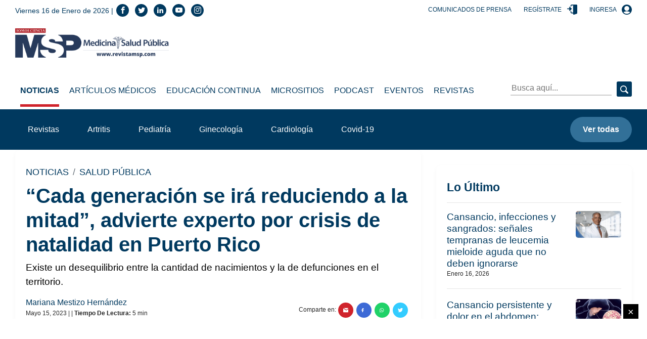

--- FILE ---
content_type: text/html; charset=utf-8
request_url: https://medicinaysaludpublica.com/bloqueloultimo
body_size: 1069
content:
<!--blob 01/16/2026 09:40:43.010 a. m.  --><!--publishThread: 09:01:11.282 AM  --><!-- ctrlNotaLosMasReciente Inicio --><div class="box"><h2 class="h4">Lo &Uacute;ltimo</h2><hr><div class="post post--row post--small"><a href="/noticias/hematologia/cansancio-infecciones-y-sangrados-senales-tempranas-de-leucemia-mieloide-aguda-que-no-deben-ignorarse/29147" class="post__thumbnail event" data-category="Nota" data-action="1" data-label="/noticias/hematologia/cansancio-infecciones-y-sangrados-senales-tempranas-de-leucemia-mieloide-aguda-que-no-deben-ignorarse/29147" title="Cansancio, infecciones y sangrados: se&ntilde;ales tempranas de leucemia mieloide aguda que no deben ignorarse"><img width="560" height="328" class="img-fluid lazy" data-src="https://blob.medicinaysaludpublica.com/images/2025/12/18/incontinencia-2-7c76d416-focus-0-0-560-328.webp" alt="Cansancio, infecciones y sangrados: se&ntilde;ales tempranas de leucemia mieloide aguda que no deben ignorarse" title="Cansancio, infecciones y sangrados: se&ntilde;ales tempranas de leucemia mieloide aguda que no deben ignorarse"></a><div class="post__description"><h3 class="h6 post__title"><a href="/noticias/hematologia/cansancio-infecciones-y-sangrados-senales-tempranas-de-leucemia-mieloide-aguda-que-no-deben-ignorarse/29147" class="event" data-category="Nota" data-action="1" data-label="/noticias/hematologia/cansancio-infecciones-y-sangrados-senales-tempranas-de-leucemia-mieloide-aguda-que-no-deben-ignorarse/29147" title="Cansancio, infecciones y sangrados: se&ntilde;ales tempranas de leucemia mieloide aguda que no deben ignorarse">Cansancio, infecciones y sangrados: se&ntilde;ales tempranas de leucemia mieloide aguda que no deben ignorarse</a></h3><div class="post__meta"><span>Enero 16, 2026</span></div></div></div><div class="post post--row post--small"><a href="/noticias/endocrinologia/cansancio-persistente-y-dolor-en-el-abdomen-sintomas-que-podrian-revelar-higado-graso-no-alcoholico/29297" class="post__thumbnail event" data-category="Nota" data-action="1" data-label="/noticias/endocrinologia/cansancio-persistente-y-dolor-en-el-abdomen-sintomas-que-podrian-revelar-higado-graso-no-alcoholico/29297" title="Cansancio persistente y dolor en el abdomen: S&iacute;ntomas que podr&iacute;an revelar h&iacute;gado graso no alcoh&oacute;lico"><img width="560" height="328" class="img-fluid lazy" data-src="https://blob.medicinaysaludpublica.com/images/2026/01/15/sacs-20--989-b4fc24a2-focus-0-0-560-328.webp" alt="Cansancio persistente y dolor en el abdomen: S&iacute;ntomas que podr&iacute;an revelar h&iacute;gado graso no alcoh&oacute;lico" title="Cansancio persistente y dolor en el abdomen: S&iacute;ntomas que podr&iacute;an revelar h&iacute;gado graso no alcoh&oacute;lico
"></a><div class="post__description"><h3 class="h6 post__title"><a href="/noticias/endocrinologia/cansancio-persistente-y-dolor-en-el-abdomen-sintomas-que-podrian-revelar-higado-graso-no-alcoholico/29297" class="event" data-category="Nota" data-action="1" data-label="/noticias/endocrinologia/cansancio-persistente-y-dolor-en-el-abdomen-sintomas-que-podrian-revelar-higado-graso-no-alcoholico/29297" title="Cansancio persistente y dolor en el abdomen: S&iacute;ntomas que podr&iacute;an revelar h&iacute;gado graso no alcoh&oacute;lico">Cansancio persistente y dolor en el abdomen: S&iacute;ntomas que podr&iacute;an revelar h&iacute;gado graso no alcoh&oacute;lico
</a></h3><div class="post__meta"><span>Enero 16, 2026</span></div></div></div><div class="post post--row post--small"><a href="/noticias/urologia/deprivacion-hormonal-en-cancer-de-prostata-puede-reducir-el-tiempo-y-el-desarrollo-de-metastasis/26866" class="post__thumbnail event" data-category="Nota" data-action="1" data-label="/noticias/urologia/deprivacion-hormonal-en-cancer-de-prostata-puede-reducir-el-tiempo-y-el-desarrollo-de-metastasis/26866" title="Deprivaci&oacute;n hormonal en c&aacute;ncer de pr&oacute;stata: Puede reducir el tiempo y el desarrollo de met&aacute;stasis"><img width="560" height="328" class="img-fluid lazy" data-src="https://blob.medicinaysaludpublica.com/images/2025/06/10/sacs-20--405-f2b5b72b-focus-0-0-560-328.webp" alt="Deprivaci&oacute;n hormonal en c&aacute;ncer de pr&oacute;stata: Puede reducir el tiempo y el desarrollo de met&aacute;stasis" title="Deprivaci&oacute;n hormonal en c&aacute;ncer de pr&oacute;stata: Puede reducir el tiempo y el desarrollo de met&aacute;stasis"></a><div class="post__description"><h3 class="h6 post__title"><a href="/noticias/urologia/deprivacion-hormonal-en-cancer-de-prostata-puede-reducir-el-tiempo-y-el-desarrollo-de-metastasis/26866" class="event" data-category="Nota" data-action="1" data-label="/noticias/urologia/deprivacion-hormonal-en-cancer-de-prostata-puede-reducir-el-tiempo-y-el-desarrollo-de-metastasis/26866" title="Deprivaci&oacute;n hormonal en c&aacute;ncer de pr&oacute;stata: Puede reducir el tiempo y el desarrollo de met&aacute;stasis">Deprivaci&oacute;n hormonal en c&aacute;ncer de pr&oacute;stata: Puede reducir el tiempo y el desarrollo de met&aacute;stasis</a></h3><div class="post__meta"><span>Enero 15, 2026</span></div></div></div><div class="post post--row post--small"><a href="/noticias/gastroenterologia/gases-en-exceso-hinchazon-abdominal-y-diarrea-podrian-ser-senales-del-sindrome-de-intestino-irritable/29299" class="post__thumbnail event" data-category="Nota" data-action="1" data-label="/noticias/gastroenterologia/gases-en-exceso-hinchazon-abdominal-y-diarrea-podrian-ser-senales-del-sindrome-de-intestino-irritable/29299" title="&iquest;Gases en exceso, hinchaz&oacute;n abdominal y diarrea? Podr&iacute;an ser se&ntilde;ales del s&iacute;ndrome de intestino irritable"><img width="560" height="328" class="img-fluid lazy" data-src="https://blob.medicinaysaludpublica.com/images/2026/01/15/formato-sacs-2026-01-15t172728410-20a4b392-focus-0-0-560-328.webp" alt="&iquest;Gases en exceso, hinchaz&oacute;n abdominal y diarrea? Podr&iacute;an ser se&ntilde;ales del s&iacute;ndrome de intestino irritable" title="&iquest;Gases en exceso, hinchaz&oacute;n abdominal y diarrea? Podr&iacute;an ser se&ntilde;ales del s&iacute;ndrome de intestino irritable
"></a><div class="post__description"><h3 class="h6 post__title"><a href="/noticias/gastroenterologia/gases-en-exceso-hinchazon-abdominal-y-diarrea-podrian-ser-senales-del-sindrome-de-intestino-irritable/29299" class="event" data-category="Nota" data-action="1" data-label="/noticias/gastroenterologia/gases-en-exceso-hinchazon-abdominal-y-diarrea-podrian-ser-senales-del-sindrome-de-intestino-irritable/29299" title="&iquest;Gases en exceso, hinchaz&oacute;n abdominal y diarrea? Podr&iacute;an ser se&ntilde;ales del s&iacute;ndrome de intestino irritable">&iquest;Gases en exceso, hinchaz&oacute;n abdominal y diarrea? Podr&iacute;an ser se&ntilde;ales del s&iacute;ndrome de intestino irritable
</a></h3><div class="post__meta"><span>Enero 15, 2026</span></div></div></div><div class="post post--row post--small"><a href="/noticias/casos-clinicos/tratamiento-con-ejercicio-pke-logra-recuperacion-funcional-en-hernia-discal-lumbar-con-ciatalgia/29296" class="post__thumbnail event" data-category="Nota" data-action="1" data-label="/noticias/casos-clinicos/tratamiento-con-ejercicio-pke-logra-recuperacion-funcional-en-hernia-discal-lumbar-con-ciatalgia/29296" title="Tratamiento con ejercicio PKE logra recuperaci&oacute;n funcional en hernia discal lumbar con ciatalgia"><img width="560" height="328" class="img-fluid lazy" data-src="https://blob.medicinaysaludpublica.com/images/2026/01/15/sacs-20--988-2f931dbf-focus-0-0-560-328.webp" alt="Tratamiento con ejercicio PKE logra recuperaci&oacute;n funcional en hernia discal lumbar con ciatalgia" title="Tratamiento con ejercicio PKE logra recuperaci&oacute;n funcional en hernia discal lumbar con ciatalgia
"></a><div class="post__description"><h3 class="h6 post__title"><a href="/noticias/casos-clinicos/tratamiento-con-ejercicio-pke-logra-recuperacion-funcional-en-hernia-discal-lumbar-con-ciatalgia/29296" class="event" data-category="Nota" data-action="1" data-label="/noticias/casos-clinicos/tratamiento-con-ejercicio-pke-logra-recuperacion-funcional-en-hernia-discal-lumbar-con-ciatalgia/29296" title="Tratamiento con ejercicio PKE logra recuperaci&oacute;n funcional en hernia discal lumbar con ciatalgia">Tratamiento con ejercicio PKE logra recuperaci&oacute;n funcional en hernia discal lumbar con ciatalgia
</a></h3><div class="post__meta"><span>Enero 15, 2026</span></div></div></div><a href="/loultimo"  title="lo &uacute;ltimo" data-category="bloque-lo-ultimo" data-action="1" data-label="/loultimo" class="btn btn-light btn-block event">Ver m&aacute;s</a></div><!-- ctrlNotaLosMasReciente Final -->


--- FILE ---
content_type: text/html; charset=utf-8
request_url: https://medicinaysaludpublica.com/bloquemasvisto
body_size: 841
content:
<!--blob 01/16/2026 09:40:43.074 a. m.  --><!--publishThread: 09:01:41.187 AM  --><!-- CtrlNotaLoMasVisto Inicio --><div class="box"><h2 class="h4">Lo M&aacute;s Visto</h2><hr><div class="post post--row post--small post--small-left"><div class="post__num h2" style="font-size: 2rem;">1</div><div class="post__description"><h3 class="h6 post__title"><a href="/noticias/endocrinologia-diabetes/la-diabetes-estaria-relacionada-con-el-dolor-de-rodilla-que-hacer-y-como-aliviar-la-molestia/28339" class="event" data-category="Nota" data-action="1" data-label="/noticias/endocrinologia-diabetes/la-diabetes-estaria-relacionada-con-el-dolor-de-rodilla-que-hacer-y-como-aliviar-la-molestia/28339" title="La diabetes estar&iacute;a relacionada con el dolor de rodilla: &iquest;Qu&eacute; hacer y c&oacute;mo aliviar la molestia?
">La diabetes estar&iacute;a relacionada con el dolor de rodilla: &iquest;Qu&eacute; hacer y c&oacute;mo aliviar la molestia?
</a></h3><div class="post__meta"><span>Enero 11, 2026</span></div></div></div><div class="post post--row post--small post--small-left"><div class="post__num h2" style="font-size: 2rem;">2</div><div class="post__description"><h3 class="h6 post__title"><a href="/noticias/nutricion/asi-es-la-nueva-piramide-nutricional-de-ee-uu-que-reduce-carbohidratos-y-prioriza-proteinas/29277" class="event" data-category="Nota" data-action="1" data-label="/noticias/nutricion/asi-es-la-nueva-piramide-nutricional-de-ee-uu-que-reduce-carbohidratos-y-prioriza-proteinas/29277" title="As&iacute; es la nueva pir&aacute;mide nutricional de EE. UU. que reduce carbohidratos y prioriza prote&iacute;nas
">As&iacute; es la nueva pir&aacute;mide nutricional de EE. UU. que reduce carbohidratos y prioriza prote&iacute;nas
</a></h3><div class="post__meta"><span>Enero 11, 2026</span></div></div></div><div class="post post--row post--small post--small-left"><div class="post__num h2" style="font-size: 2rem;">3</div><div class="post__description"><h3 class="h6 post__title"><a href="/especiales/articulaciones-y-psoriasis/nuevas-alternativas-especializadas-amplian-las-opciones-de-tratamiento-para-la-psoriasis/28324" class="event" data-category="Nota" data-action="1" data-label="/especiales/articulaciones-y-psoriasis/nuevas-alternativas-especializadas-amplian-las-opciones-de-tratamiento-para-la-psoriasis/28324" title="Nuevas alternativas especializadas ampl&iacute;an las opciones de tratamiento para la psoriasis">Nuevas alternativas especializadas ampl&iacute;an las opciones de tratamiento para la psoriasis</a></h3><div class="post__meta"><span>Enero 10, 2026</span></div></div></div><div class="post post--row post--small post--small-left"><div class="post__num h2" style="font-size: 2rem;">4</div><div class="post__description"><h3 class="h6 post__title"><a href="/noticias/cardiovascular/beber-cafe-en-la-manana-puede-disminuir-hasta-un-31-la-mortalidad-cardiovascular-experto/28560" class="event" data-category="Nota" data-action="1" data-label="/noticias/cardiovascular/beber-cafe-en-la-manana-puede-disminuir-hasta-un-31-la-mortalidad-cardiovascular-experto/28560" title="Beber caf&eacute; en la ma&ntilde;ana puede disminuir hasta un 31% la mortalidad cardiovascular: Experto
">Beber caf&eacute; en la ma&ntilde;ana puede disminuir hasta un 31% la mortalidad cardiovascular: Experto
</a></h3><div class="post__meta"><span>Enero 12, 2026</span></div></div></div><div class="post post--row post--small post--small-left"><div class="post__num h2" style="font-size: 2rem;">5</div><div class="post__description"><h3 class="h6 post__title"><a href="/noticias/urologia/deprivacion-hormonal-en-cancer-de-prostata-puede-reducir-el-tiempo-y-el-desarrollo-de-metastasis/26866" class="event" data-category="Nota" data-action="1" data-label="/noticias/urologia/deprivacion-hormonal-en-cancer-de-prostata-puede-reducir-el-tiempo-y-el-desarrollo-de-metastasis/26866" title="Deprivaci&oacute;n hormonal en c&aacute;ncer de pr&oacute;stata: Puede reducir el tiempo y el desarrollo de met&aacute;stasis">Deprivaci&oacute;n hormonal en c&aacute;ncer de pr&oacute;stata: Puede reducir el tiempo y el desarrollo de met&aacute;stasis</a></h3><div class="post__meta"><span>Enero 15, 2026</span></div></div></div><a href="/lomasvisto" title="lo m&aacute;s visto" data-category="bloque-mas-visto" data-action="1" data-label="/lomasvisto" class="btn btn-light btn-block event">Ver m&aacute;s</a></div><!-- CtrlNotaLoMasVisto Final -->


--- FILE ---
content_type: text/html; charset=utf-8
request_url: https://www.google.com/recaptcha/api2/aframe
body_size: 247
content:
<!DOCTYPE HTML><html><head><meta http-equiv="content-type" content="text/html; charset=UTF-8"></head><body><script nonce="FrYydfDZDgpnhCHMXs3iUQ">/** Anti-fraud and anti-abuse applications only. See google.com/recaptcha */ try{var clients={'sodar':'https://pagead2.googlesyndication.com/pagead/sodar?'};window.addEventListener("message",function(a){try{if(a.source===window.parent){var b=JSON.parse(a.data);var c=clients[b['id']];if(c){var d=document.createElement('img');d.src=c+b['params']+'&rc='+(localStorage.getItem("rc::a")?sessionStorage.getItem("rc::b"):"");window.document.body.appendChild(d);sessionStorage.setItem("rc::e",parseInt(sessionStorage.getItem("rc::e")||0)+1);localStorage.setItem("rc::h",'1768574444876');}}}catch(b){}});window.parent.postMessage("_grecaptcha_ready", "*");}catch(b){}</script></body></html>